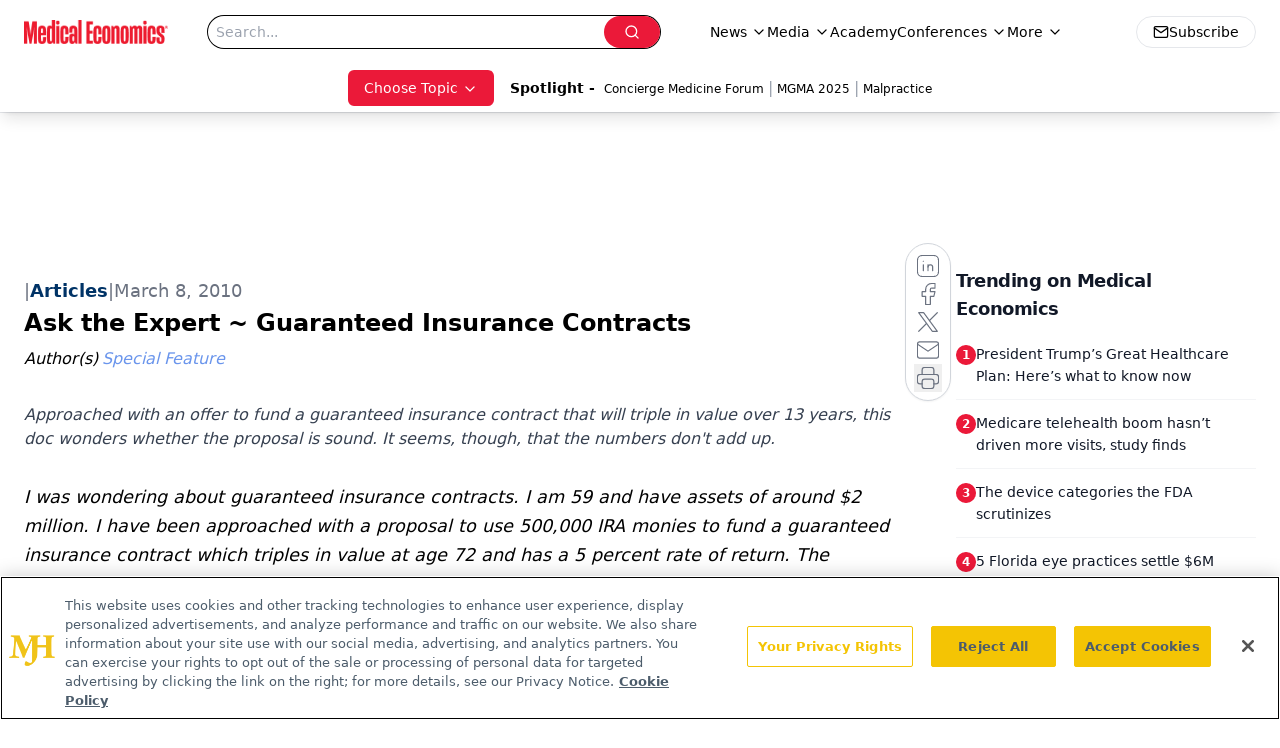

--- FILE ---
content_type: text/html; charset=utf-8
request_url: https://www.google.com/recaptcha/api2/aframe
body_size: 183
content:
<!DOCTYPE HTML><html><head><meta http-equiv="content-type" content="text/html; charset=UTF-8"></head><body><script nonce="kSI3BhpkQuScmKBtr8h5WA">/** Anti-fraud and anti-abuse applications only. See google.com/recaptcha */ try{var clients={'sodar':'https://pagead2.googlesyndication.com/pagead/sodar?'};window.addEventListener("message",function(a){try{if(a.source===window.parent){var b=JSON.parse(a.data);var c=clients[b['id']];if(c){var d=document.createElement('img');d.src=c+b['params']+'&rc='+(localStorage.getItem("rc::a")?sessionStorage.getItem("rc::b"):"");window.document.body.appendChild(d);sessionStorage.setItem("rc::e",parseInt(sessionStorage.getItem("rc::e")||0)+1);localStorage.setItem("rc::h",'1768840478491');}}}catch(b){}});window.parent.postMessage("_grecaptcha_ready", "*");}catch(b){}</script></body></html>